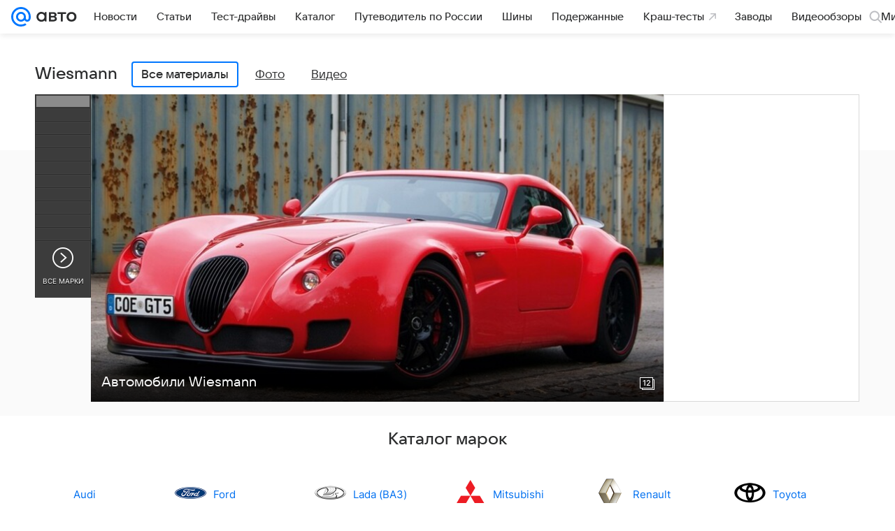

--- FILE ---
content_type: application/javascript; charset=utf-8
request_url: https://auto.mail.ru/-/bc9bd6e5/js/cmpld/auto/web/head.js
body_size: 19080
content:
/*! For license information please see head.js.LICENSE.txt */
!function(t,e){if("object"==typeof exports&&"object"==typeof module)module.exports=e();else if("function"==typeof define&&define.amd)define([],e);else{var n=e();for(var r in n)("object"==typeof exports?exports:t)[r]=n[r]}}(self,(function(){return function(){var t={30350:function(t,e,n){"use strict";function r(t){switch(Object.prototype.toString.call(t)){case"[object Error]":case"[object Exception]":case"[object DOMException]":return!0;default:return v(t,Error)}}function o(t){return"[object ErrorEvent]"===Object.prototype.toString.call(t)}function i(t){return"[object DOMError]"===Object.prototype.toString.call(t)}function a(t){return"[object DOMException]"===Object.prototype.toString.call(t)}function s(t){return"[object String]"===Object.prototype.toString.call(t)}function c(t){return null===t||"object"!=typeof t&&"function"!=typeof t}function u(t){return"[object Object]"===Object.prototype.toString.call(t)}function p(t){return"undefined"!=typeof Event&&v(t,Event)}function l(t){return"undefined"!=typeof Element&&v(t,Element)}function f(t){return"[object RegExp]"===Object.prototype.toString.call(t)}function h(t){return Boolean(t&&t.then&&"function"==typeof t.then)}function d(t){return u(t)&&"nativeEvent"in t&&"preventDefault"in t&&"stopPropagation"in t}function v(t,e){try{return t instanceof e}catch(t){return!1}}n.d(e,{Cy:function(){return d},HD:function(){return s},J8:function(){return h},Kj:function(){return f},PO:function(){return u},TX:function(){return i},V9:function(){return v},VW:function(){return o},VZ:function(){return r},cO:function(){return p},fm:function(){return a},kK:function(){return l},pt:function(){return c}})},71368:function(t,e,n){"use strict";n.d(e,{$P:function(){return S},Cf:function(){return p},DM:function(){return s},Db:function(){return l},EG:function(){return f},JY:function(){return x},KV:function(){return o},Rf:function(){return a},Rt:function(){return d},_I:function(){return b},en:function(){return c},jH:function(){return u},l4:function(){return h}});var r=n(30350);function o(){return"[object process]"===Object.prototype.toString.call({env:{NODE_ENV:"production"}})}t=n.hmd(t);var i={};function a(){return o()?global:"undefined"!=typeof window?window:"undefined"!=typeof self?self:i}function s(){var t=a(),e=t.crypto||t.msCrypto;if(void 0!==e&&e.getRandomValues){var n=new Uint16Array(8);e.getRandomValues(n),n[3]=4095&n[3]|16384,n[4]=16383&n[4]|32768;var r=function(t){for(var e=t.toString(16);e.length<4;)e="0"+e;return e};return r(n[0])+r(n[1])+r(n[2])+r(n[3])+r(n[4])+r(n[5])+r(n[6])+r(n[7])}return"xxxxxxxxxxxx4xxxyxxxxxxxxxxxxxxx".replace(/[xy]/g,(function(t){var e=16*Math.random()|0;return("x"===t?e:3&e|8).toString(16)}))}function c(t){if(!t)return{};var e=t.match(/^(([^:/?#]+):)?(\/\/([^/?#]*))?([^?#]*)(\?([^#]*))?(#(.*))?$/);if(!e)return{};var n=e[6]||"",r=e[8]||"";return{host:e[4],path:e[5],protocol:e[2],relative:e[5]+n+r}}function u(t){if(t.message)return t.message;if(t.exception&&t.exception.values&&t.exception.values[0]){var e=t.exception.values[0];return e.type&&e.value?e.type+": "+e.value:e.type||e.value||t.event_id||"<unknown>"}return t.event_id||"<unknown>"}function p(t){var e=a();if(!("console"in e))return t();var n=e.console,r={};["debug","info","warn","error","log","assert"].forEach((function(t){t in e.console&&n[t].__sentry_original__&&(r[t]=n[t],n[t]=n[t].__sentry_original__)}));var o=t();return Object.keys(r).forEach((function(t){n[t]=r[t]})),o}function l(t,e,n){t.exception=t.exception||{},t.exception.values=t.exception.values||[],t.exception.values[0]=t.exception.values[0]||{},t.exception.values[0].value=t.exception.values[0].value||e||"",t.exception.values[0].type=t.exception.values[0].type||n||"Error"}function f(t,e){void 0===e&&(e={});try{t.exception.values[0].mechanism=t.exception.values[0].mechanism||{},Object.keys(e).forEach((function(n){t.exception.values[0].mechanism[n]=e[n]}))}catch(t){}}function h(){try{return document.location.href}catch(t){return""}}function d(t){try{for(var e=t,n=[],r=0,o=0,i=void 0;e&&r++<5&&!("html"===(i=v(e))||r>1&&o+3*n.length+i.length>=80);)n.push(i),o+=i.length,e=e.parentNode;return n.reverse().join(" > ")}catch(t){return"<unknown>"}}function v(t){var e,n,o,i,a,s=t,c=[];if(!s||!s.tagName)return"";if(c.push(s.tagName.toLowerCase()),s.id&&c.push("#"+s.id),(e=s.className)&&(0,r.HD)(e))for(n=e.split(/\s+/),a=0;a<n.length;a++)c.push("."+n[a]);var u=["type","name","title","alt"];for(a=0;a<u.length;a++)o=u[a],(i=s.getAttribute(o))&&c.push("["+o+'="'+i+'"]');return c.join("")}var _=Date.now(),y=0,g={now:function(){var t=Date.now()-_;return t<y&&(t=y),y=t,t},timeOrigin:_},m=function(){if(o())try{return(e="perf_hooks",t.require(e)).performance}catch(t){return g}var e,n=a().performance;return n&&n.now?(void 0===n.timeOrigin&&(n.timeOrigin=n.timing&&n.timing.navigationStart||_),n):g}();function b(){return(m.timeOrigin+m.now())/1e3}var E=6e4;function x(t,e){if(!e)return E;var n=parseInt(""+e,10);if(!isNaN(n))return 1e3*n;var r=Date.parse(""+e);return isNaN(r)?E:r-t}var w="<anonymous>";function S(t){try{return t&&"function"==typeof t&&t.name||w}catch(t){return w}}},24788:function(){window.mediaPoll=window.mediaPoll||{},window.mediaPoll.offsetTop=50},55326:function(t,e,n){var r=n(46078),o=function(t,e){if(!e&&t&&t.__esModule)return t;if(null===t||"object"!=r(t)&&"function"!=typeof t)return{default:t};var n=i(e);if(n&&n.has(t))return n.get(t);var o={__proto__:null},a=Object.defineProperty&&Object.getOwnPropertyDescriptor;for(var s in t)if("default"!==s&&{}.hasOwnProperty.call(t,s)){var c=a?Object.getOwnPropertyDescriptor(t,s):null;c&&(c.get||c.set)?Object.defineProperty(o,s,c):o[s]=t[s]}return o.default=t,n&&n.set(t,o),o}(n(76602));function i(t){if("function"!=typeof WeakMap)return null;var e=new WeakMap,n=new WeakMap;return(i=function(t){return t?n:e})(t)}(0,o.default)({dsn:"https://".concat("f80918f56e124d70b2150af2d5535409","@portal-sentry-v2.vk.team/").concat("657")}),window.Sentry={errorTrigger:o.errorTrigger}},76602:function(t,e,n){"use strict";n.r(e),n.d(e,{default:function(){return _e},errorTrigger:function(){return P}});var r=function(t,e){return r=Object.setPrototypeOf||{__proto__:[]}instanceof Array&&function(t,e){t.__proto__=e}||function(t,e){for(var n in e)e.hasOwnProperty(n)&&(t[n]=e[n])},r(t,e)};function o(t,e){function n(){this.constructor=t}r(t,e),t.prototype=null===e?Object.create(e):(n.prototype=e.prototype,new n)}var i=function(){return i=Object.assign||function(t){for(var e,n=1,r=arguments.length;n<r;n++)for(var o in e=arguments[n])Object.prototype.hasOwnProperty.call(e,o)&&(t[o]=e[o]);return t},i.apply(this,arguments)};function a(t){var e="function"==typeof Symbol&&Symbol.iterator,n=e&&t[e],r=0;if(n)return n.call(t);if(t&&"number"==typeof t.length)return{next:function(){return t&&r>=t.length&&(t=void 0),{value:t&&t[r++],done:!t}}};throw new TypeError(e?"Object is not iterable.":"Symbol.iterator is not defined.")}function s(t,e){var n="function"==typeof Symbol&&t[Symbol.iterator];if(!n)return t;var r,o,i=n.call(t),a=[];try{for(;(void 0===e||e-- >0)&&!(r=i.next()).done;)a.push(r.value)}catch(t){o={error:t}}finally{try{r&&!r.done&&(n=i.return)&&n.call(i)}finally{if(o)throw o.error}}return a}function c(){for(var t=[],e=0;e<arguments.length;e++)t=t.concat(s(arguments[e]));return t}var u=n(71368),p=(0,u.Rf)(),l="Sentry Logger ",f=function(){function t(){this._enabled=!1}return t.prototype.disable=function(){this._enabled=!1},t.prototype.enable=function(){this._enabled=!0},t.prototype.log=function(){for(var t=[],e=0;e<arguments.length;e++)t[e]=arguments[e];this._enabled&&(0,u.Cf)((function(){p.console.log(l+"[Log]: "+t.join(" "))}))},t.prototype.warn=function(){for(var t=[],e=0;e<arguments.length;e++)t[e]=arguments[e];this._enabled&&(0,u.Cf)((function(){p.console.warn(l+"[Warn]: "+t.join(" "))}))},t.prototype.error=function(){for(var t=[],e=0;e<arguments.length;e++)t[e]=arguments[e];this._enabled&&(0,u.Cf)((function(){p.console.error(l+"[Error]: "+t.join(" "))}))},t}();p.__SENTRY__=p.__SENTRY__||{};var h,d=p.__SENTRY__.logger||(p.__SENTRY__.logger=new f),v=n(30350);!function(t){t.PENDING="PENDING",t.RESOLVED="RESOLVED",t.REJECTED="REJECTED"}(h||(h={}));var _=function(){function t(t){var e=this;this._state=h.PENDING,this._handlers=[],this._resolve=function(t){e._setResult(h.RESOLVED,t)},this._reject=function(t){e._setResult(h.REJECTED,t)},this._setResult=function(t,n){e._state===h.PENDING&&((0,v.J8)(n)?n.then(e._resolve,e._reject):(e._state=t,e._value=n,e._executeHandlers()))},this._attachHandler=function(t){e._handlers=e._handlers.concat(t),e._executeHandlers()},this._executeHandlers=function(){if(e._state!==h.PENDING){var t=e._handlers.slice();e._handlers=[],t.forEach((function(t){t.done||(e._state===h.RESOLVED&&t.onfulfilled&&t.onfulfilled(e._value),e._state===h.REJECTED&&t.onrejected&&t.onrejected(e._value),t.done=!0)}))}};try{t(this._resolve,this._reject)}catch(t){this._reject(t)}}return t.resolve=function(e){return new t((function(t){t(e)}))},t.reject=function(e){return new t((function(t,n){n(e)}))},t.all=function(e){return new t((function(n,r){if(Array.isArray(e))if(0!==e.length){var o=e.length,i=[];e.forEach((function(e,a){t.resolve(e).then((function(t){i[a]=t,0===(o-=1)&&n(i)})).then(null,r)}))}else n([]);else r(new TypeError("Promise.all requires an array as input."))}))},t.prototype.then=function(e,n){var r=this;return new t((function(t,o){r._attachHandler({done:!1,onfulfilled:function(n){if(e)try{return void t(e(n))}catch(t){return void o(t)}else t(n)},onrejected:function(e){if(n)try{return void t(n(e))}catch(t){return void o(t)}else o(e)}})}))},t.prototype.catch=function(t){return this.then((function(t){return t}),t)},t.prototype.finally=function(e){var n=this;return new t((function(t,r){var o,i;return n.then((function(t){i=!1,o=t,e&&e()}),(function(t){i=!0,o=t,e&&e()})).then((function(){i?r(o):t(o)}))}))},t.prototype.toString=function(){return"[object SyncPromise]"},t}(),y=function(){function t(){this._notifyingListeners=!1,this._scopeListeners=[],this._eventProcessors=[],this._breadcrumbs=[],this._user={},this._tags={},this._extra={},this._contexts={}}return t.clone=function(e){var n=new t;return e&&(n._breadcrumbs=c(e._breadcrumbs),n._tags=i({},e._tags),n._extra=i({},e._extra),n._contexts=i({},e._contexts),n._user=e._user,n._level=e._level,n._span=e._span,n._transactionName=e._transactionName,n._fingerprint=e._fingerprint,n._eventProcessors=c(e._eventProcessors)),n},t.prototype.addScopeListener=function(t){this._scopeListeners.push(t)},t.prototype.addEventProcessor=function(t){return this._eventProcessors.push(t),this},t.prototype.setUser=function(t){return this._user=t||{},this._notifyScopeListeners(),this},t.prototype.setTags=function(t){return this._tags=i(i({},this._tags),t),this._notifyScopeListeners(),this},t.prototype.setTag=function(t,e){var n;return this._tags=i(i({},this._tags),((n={})[t]=e,n)),this._notifyScopeListeners(),this},t.prototype.setExtras=function(t){return this._extra=i(i({},this._extra),t),this._notifyScopeListeners(),this},t.prototype.setExtra=function(t,e){var n;return this._extra=i(i({},this._extra),((n={})[t]=e,n)),this._notifyScopeListeners(),this},t.prototype.setFingerprint=function(t){return this._fingerprint=t,this._notifyScopeListeners(),this},t.prototype.setLevel=function(t){return this._level=t,this._notifyScopeListeners(),this},t.prototype.setTransactionName=function(t){return this._transactionName=t,this._notifyScopeListeners(),this},t.prototype.setTransaction=function(t){return this.setTransactionName(t)},t.prototype.setContext=function(t,e){var n;return this._contexts=i(i({},this._contexts),((n={})[t]=e,n)),this._notifyScopeListeners(),this},t.prototype.setSpan=function(t){return this._span=t,this._notifyScopeListeners(),this},t.prototype.getSpan=function(){return this._span},t.prototype.getTransaction=function(){var t=this.getSpan();if(t&&t.spanRecorder&&t.spanRecorder.spans[0])return t.spanRecorder.spans[0]},t.prototype.update=function(e){if(!e)return this;if("function"==typeof e){var n=e(this);return n instanceof t?n:this}return e instanceof t?(this._tags=i(i({},this._tags),e._tags),this._extra=i(i({},this._extra),e._extra),this._contexts=i(i({},this._contexts),e._contexts),e._user&&(this._user=e._user),e._level&&(this._level=e._level),e._fingerprint&&(this._fingerprint=e._fingerprint)):(0,v.PO)(e)&&(this._tags=i(i({},this._tags),e.tags),this._extra=i(i({},this._extra),e.extra),this._contexts=i(i({},this._contexts),e.contexts),e.user&&(this._user=e.user),e.level&&(this._level=e.level),e.fingerprint&&(this._fingerprint=e.fingerprint)),this},t.prototype.clear=function(){return this._breadcrumbs=[],this._tags={},this._extra={},this._user={},this._contexts={},this._level=void 0,this._transactionName=void 0,this._fingerprint=void 0,this._span=void 0,this._notifyScopeListeners(),this},t.prototype.addBreadcrumb=function(t,e){var n=i({timestamp:(0,u._I)()},t);return this._breadcrumbs=void 0!==e&&e>=0?c(this._breadcrumbs,[n]).slice(-e):c(this._breadcrumbs,[n]),this._notifyScopeListeners(),this},t.prototype.clearBreadcrumbs=function(){return this._breadcrumbs=[],this._notifyScopeListeners(),this},t.prototype.applyToEvent=function(t,e){return this._extra&&Object.keys(this._extra).length&&(t.extra=i(i({},this._extra),t.extra)),this._tags&&Object.keys(this._tags).length&&(t.tags=i(i({},this._tags),t.tags)),this._user&&Object.keys(this._user).length&&(t.user=i(i({},this._user),t.user)),this._contexts&&Object.keys(this._contexts).length&&(t.contexts=i(i({},this._contexts),t.contexts)),this._level&&(t.level=this._level),this._transactionName&&(t.transaction=this._transactionName),this._span&&(t.contexts=i({trace:this._span.getTraceContext()},t.contexts)),this._applyFingerprint(t),t.breadcrumbs=c(t.breadcrumbs||[],this._breadcrumbs),t.breadcrumbs=t.breadcrumbs.length>0?t.breadcrumbs:void 0,this._notifyEventProcessors(c(g(),this._eventProcessors),t,e)},t.prototype._notifyEventProcessors=function(t,e,n,r){var o=this;return void 0===r&&(r=0),new _((function(a,s){var c=t[r];if(null===e||"function"!=typeof c)a(e);else{var u=c(i({},e),n);(0,v.J8)(u)?u.then((function(e){return o._notifyEventProcessors(t,e,n,r+1).then(a)})).then(null,s):o._notifyEventProcessors(t,u,n,r+1).then(a).then(null,s)}}))},t.prototype._notifyScopeListeners=function(){var t=this;this._notifyingListeners||(this._notifyingListeners=!0,setTimeout((function(){t._scopeListeners.forEach((function(e){e(t)})),t._notifyingListeners=!1})))},t.prototype._applyFingerprint=function(t){t.fingerprint=t.fingerprint?Array.isArray(t.fingerprint)?t.fingerprint:[t.fingerprint]:[],this._fingerprint&&(t.fingerprint=t.fingerprint.concat(this._fingerprint)),t.fingerprint&&!t.fingerprint.length&&delete t.fingerprint},t}();function g(){var t=(0,u.Rf)();return t.__SENTRY__=t.__SENTRY__||{},t.__SENTRY__.globalEventProcessors=t.__SENTRY__.globalEventProcessors||[],t.__SENTRY__.globalEventProcessors}function m(t){g().push(t)}var b,E=3,x=function(){function t(t,e,n){void 0===e&&(e=new y),void 0===n&&(n=E),this._version=n,this._stack=[],this._stack.push({client:t,scope:e}),this.bindClient(t)}return t.prototype.isOlderThan=function(t){return this._version<t},t.prototype.bindClient=function(t){this.getStackTop().client=t,t&&t.setupIntegrations&&t.setupIntegrations()},t.prototype.pushScope=function(){var t=this.getStack(),e=t.length>0?t[t.length-1].scope:void 0,n=y.clone(e);return this.getStack().push({client:this.getClient(),scope:n}),n},t.prototype.popScope=function(){return void 0!==this.getStack().pop()},t.prototype.withScope=function(t){var e=this.pushScope();try{t(e)}finally{this.popScope()}},t.prototype.getClient=function(){return this.getStackTop().client},t.prototype.getScope=function(){return this.getStackTop().scope},t.prototype.getStack=function(){return this._stack},t.prototype.getStackTop=function(){return this._stack[this._stack.length-1]},t.prototype.captureException=function(t,e){var n=this._lastEventId=(0,u.DM)(),r=e;if(!e){var o=void 0;try{throw new Error("Sentry syntheticException")}catch(t){o=t}r={originalException:t,syntheticException:o}}return this._invokeClient("captureException",t,i(i({},r),{event_id:n})),n},t.prototype.captureMessage=function(t,e,n){var r=this._lastEventId=(0,u.DM)(),o=n;if(!n){var a=void 0;try{throw new Error(t)}catch(t){a=t}o={originalException:t,syntheticException:a}}return this._invokeClient("captureMessage",t,e,i(i({},o),{event_id:r})),r},t.prototype.captureEvent=function(t,e){var n=this._lastEventId=(0,u.DM)();return this._invokeClient("captureEvent",t,i(i({},e),{event_id:n})),n},t.prototype.lastEventId=function(){return this._lastEventId},t.prototype.addBreadcrumb=function(t,e){var n=this.getStackTop();if(n.scope&&n.client){var r=n.client.getOptions&&n.client.getOptions()||{},o=r.beforeBreadcrumb,a=void 0===o?null:o,s=r.maxBreadcrumbs,c=void 0===s?100:s;if(!(c<=0)){var p=(0,u._I)(),l=i({timestamp:p},t),f=a?(0,u.Cf)((function(){return a(l,e)})):l;null!==f&&n.scope.addBreadcrumb(f,Math.min(c,100))}}},t.prototype.setUser=function(t){var e=this.getStackTop();e.scope&&e.scope.setUser(t)},t.prototype.setTags=function(t){var e=this.getStackTop();e.scope&&e.scope.setTags(t)},t.prototype.setExtras=function(t){var e=this.getStackTop();e.scope&&e.scope.setExtras(t)},t.prototype.setTag=function(t,e){var n=this.getStackTop();n.scope&&n.scope.setTag(t,e)},t.prototype.setExtra=function(t,e){var n=this.getStackTop();n.scope&&n.scope.setExtra(t,e)},t.prototype.setContext=function(t,e){var n=this.getStackTop();n.scope&&n.scope.setContext(t,e)},t.prototype.configureScope=function(t){var e=this.getStackTop();e.scope&&e.client&&t(e.scope)},t.prototype.run=function(t){var e=S(this);try{t(this)}finally{S(e)}},t.prototype.getIntegration=function(t){var e=this.getClient();if(!e)return null;try{return e.getIntegration(t)}catch(e){return d.warn("Cannot retrieve integration "+t.id+" from the current Hub"),null}},t.prototype.startSpan=function(t){return this._callExtensionMethod("startSpan",t)},t.prototype.startTransaction=function(t){return this._callExtensionMethod("startTransaction",t)},t.prototype.traceHeaders=function(){return this._callExtensionMethod("traceHeaders")},t.prototype._invokeClient=function(t){for(var e,n=[],r=1;r<arguments.length;r++)n[r-1]=arguments[r];var o=this.getStackTop();o&&o.client&&o.client[t]&&(e=o.client)[t].apply(e,c(n,[o.scope]))},t.prototype._callExtensionMethod=function(t){for(var e=[],n=1;n<arguments.length;n++)e[n-1]=arguments[n];var r=w().__SENTRY__;if(r&&r.extensions&&"function"==typeof r.extensions[t])return r.extensions[t].apply(this,e);d.warn("Extension method "+t+" couldn't be found, doing nothing.")},t}();function w(){var t=(0,u.Rf)();return t.__SENTRY__=t.__SENTRY__||{extensions:{},hub:void 0},t}function S(t){var e=w(),n=j(e);return T(e,t),n}function k(){var t=w();return O(t)&&!j(t).isOlderThan(E)||T(t,new x),(0,u.KV)()?function(t){try{var e="domain",n=w().__SENTRY__;if(!n||!n.extensions||!n.extensions[e])return j(t);var r=n.extensions[e].active;if(!r)return j(t);if(!O(r)||j(r).isOlderThan(E)){var o=j(t).getStackTop();T(r,new x(o.client,y.clone(o.scope)))}return j(r)}catch(e){return j(t)}}(t):j(t)}function O(t){return!!(t&&t.__SENTRY__&&t.__SENTRY__.hub)}function j(t){return t&&t.__SENTRY__&&t.__SENTRY__.hub||(t.__SENTRY__=t.__SENTRY__||{},t.__SENTRY__.hub=new x),t.__SENTRY__.hub}function T(t,e){return!!t&&(t.__SENTRY__=t.__SENTRY__||{},t.__SENTRY__.hub=e,!0)}function R(t){for(var e=[],n=1;n<arguments.length;n++)e[n-1]=arguments[n];var r=k();if(r&&r[t])return r[t].apply(r,c(e));throw new Error("No hub defined or "+t+" was not found on the hub, please open a bug report.")}function I(t,e){var n;try{throw new Error("Sentry syntheticException")}catch(t){n=t}return R("captureException",t,{captureContext:e,originalException:t,syntheticException:n})}function D(t,e){var n;try{throw new Error(t)}catch(t){n=t}return R("captureMessage",t,"string"==typeof e?e:void 0,i({originalException:t,syntheticException:n},"string"!=typeof e?{captureContext:e}:void 0))}function N(t){R("withScope",t)}!function(t){t.Fatal="fatal",t.Error="error",t.Warning="warning",t.Log="log",t.Info="info",t.Debug="debug",t.Critical="critical"}(b||(b={})),function(t){t.fromString=function(e){switch(e){case"debug":return t.Debug;case"info":return t.Info;case"warn":case"warning":return t.Warning;case"error":return t.Error;case"fatal":return t.Fatal;case"critical":return t.Critical;default:return t.Log}}}(b||(b={}));var P=function(t){N((function(e){e.setLevel(b.Error),"string"!=typeof t?(void 0!==t.extra&&e.setExtras(t.extra),void 0===t.reason?void 0!==t.error&&I(t.error):D(t.reason)):D(t)}))};function U(t,e){return void 0===e&&(e=0),"string"!=typeof t||0===e||t.length<=e?t:t.substr(0,e)+"..."}function C(t,e){if(!Array.isArray(t))return"";for(var n=[],r=0;r<t.length;r++){var o=t[r];try{n.push(String(o))}catch(t){n.push("[value cannot be serialized]")}}return n.join(e)}function L(t,e){return!!(0,v.HD)(t)&&((0,v.Kj)(e)?e.test(t):"string"==typeof e&&-1!==t.indexOf(e))}var A,M=[/^Script error\.?$/,/^Javascript error: Script error\.? on line 0$/],H=function(){function t(e){void 0===e&&(e={}),this._options=e,this.name=t.id}return t.prototype.setupOnce=function(){m((function(e){var n=k();if(!n)return e;var r=n.getIntegration(t);if(r){var o=n.getClient(),i=o?o.getOptions():{},a=r._mergeOptions(i);if(r._shouldDropEvent(e,a))return null}return e}))},t.prototype._shouldDropEvent=function(t,e){return this._isSentryError(t,e)?(d.warn("Event dropped due to being internal Sentry Error.\nEvent: "+(0,u.jH)(t)),!0):this._isIgnoredError(t,e)?(d.warn("Event dropped due to being matched by `ignoreErrors` option.\nEvent: "+(0,u.jH)(t)),!0):this._isDeniedUrl(t,e)?(d.warn("Event dropped due to being matched by `denyUrls` option.\nEvent: "+(0,u.jH)(t)+".\nUrl: "+this._getEventFilterUrl(t)),!0):!this._isAllowedUrl(t,e)&&(d.warn("Event dropped due to not being matched by `allowUrls` option.\nEvent: "+(0,u.jH)(t)+".\nUrl: "+this._getEventFilterUrl(t)),!0)},t.prototype._isSentryError=function(t,e){if(!e.ignoreInternal)return!1;try{return t&&t.exception&&t.exception.values&&t.exception.values[0]&&"SentryError"===t.exception.values[0].type||!1}catch(t){return!1}},t.prototype._isIgnoredError=function(t,e){return!(!e.ignoreErrors||!e.ignoreErrors.length)&&this._getPossibleEventMessages(t).some((function(t){return e.ignoreErrors.some((function(e){return L(t,e)}))}))},t.prototype._isDeniedUrl=function(t,e){if(!e.denyUrls||!e.denyUrls.length)return!1;var n=this._getEventFilterUrl(t);return!!n&&e.denyUrls.some((function(t){return L(n,t)}))},t.prototype._isAllowedUrl=function(t,e){if(!e.allowUrls||!e.allowUrls.length)return!0;var n=this._getEventFilterUrl(t);return!n||e.allowUrls.some((function(t){return L(n,t)}))},t.prototype._mergeOptions=function(t){return void 0===t&&(t={}),{allowUrls:c(this._options.whitelistUrls||[],this._options.allowUrls||[],t.whitelistUrls||[],t.allowUrls||[]),denyUrls:c(this._options.blacklistUrls||[],this._options.denyUrls||[],t.blacklistUrls||[],t.denyUrls||[]),ignoreErrors:c(this._options.ignoreErrors||[],t.ignoreErrors||[],M),ignoreInternal:void 0===this._options.ignoreInternal||this._options.ignoreInternal}},t.prototype._getPossibleEventMessages=function(t){if(t.message)return[t.message];if(t.exception)try{var e=t.exception.values&&t.exception.values[0]||{},n=e.type,r=void 0===n?"":n,o=e.value,i=void 0===o?"":o;return[""+i,r+": "+i]}catch(e){return d.error("Cannot extract message for event "+(0,u.jH)(t)),[]}return[]},t.prototype._getEventFilterUrl=function(t){try{if(t.stacktrace){var e=t.stacktrace.frames;return e&&e[e.length-1].filename||null}if(t.exception){var n=t.exception.values&&t.exception.values[0].stacktrace&&t.exception.values[0].stacktrace.frames;return n&&n[n.length-1].filename||null}return null}catch(e){return d.error("Cannot extract url for event "+(0,u.jH)(t)),null}},t.id="InboundFilters",t}(),F=function(){function t(){this.name=t.id}return t.prototype.setupOnce=function(){A=Function.prototype.toString,Function.prototype.toString=function(){for(var t=[],e=0;e<arguments.length;e++)t[e]=arguments[e];var n=this.__sentry_original__||this;return A.apply(n,t)}},t.id="FunctionToString",t}();var B=Object.setPrototypeOf||({__proto__:[]}instanceof Array?function(t,e){return t.__proto__=e,t}:function(t,e){for(var n in e)t.hasOwnProperty(n)||(t[n]=e[n]);return t});var q=function(t){function e(e){var n=this.constructor,r=t.call(this,e)||this;return r.message=e,r.name=n.prototype.constructor.name,B(r,n.prototype),r}return o(e,t),e}(Error),W=/^(?:(\w+):)\/\/(?:(\w+)(?::(\w+))?@)([\w.-]+)(?::(\d+))?\/(.+)/,Y="Invalid Dsn",V=function(){function t(t){"string"==typeof t?this._fromString(t):this._fromComponents(t),this._validate()}return t.prototype.toString=function(t){void 0===t&&(t=!1);var e=this,n=e.host,r=e.path,o=e.pass,i=e.port,a=e.projectId;return e.protocol+"://"+e.user+(t&&o?":"+o:"")+"@"+n+(i?":"+i:"")+"/"+(r?r+"/":r)+a},t.prototype._fromString=function(t){var e=W.exec(t);if(!e)throw new q(Y);var n=s(e.slice(1),6),r=n[0],o=n[1],i=n[2],a=void 0===i?"":i,c=n[3],u=n[4],p=void 0===u?"":u,l="",f=n[5],h=f.split("/");if(h.length>1&&(l=h.slice(0,-1).join("/"),f=h.pop()),f){var d=f.match(/^\d+/);d&&(f=d[0])}this._fromComponents({host:c,pass:a,path:l,projectId:f,port:p,protocol:r,user:o})},t.prototype._fromComponents=function(t){this.protocol=t.protocol,this.user=t.user,this.pass=t.pass||"",this.host=t.host,this.port=t.port||"",this.path=t.path||"",this.projectId=t.projectId},t.prototype._validate=function(){var t=this;if(["protocol","user","host","projectId"].forEach((function(e){if(!t[e])throw new q(Y+": "+e+" missing")})),!this.projectId.match(/^\d+$/))throw new q(Y+": Invalid projectId "+this.projectId);if("http"!==this.protocol&&"https"!==this.protocol)throw new q(Y+": Invalid protocol "+this.protocol);if(this.port&&isNaN(parseInt(this.port,10)))throw new q(Y+": Invalid port "+this.port)},t}(),G=function(){function t(){this._hasWeakSet="function"==typeof WeakSet,this._inner=this._hasWeakSet?new WeakSet:[]}return t.prototype.memoize=function(t){if(this._hasWeakSet)return!!this._inner.has(t)||(this._inner.add(t),!1);for(var e=0;e<this._inner.length;e++){if(this._inner[e]===t)return!0}return this._inner.push(t),!1},t.prototype.unmemoize=function(t){if(this._hasWeakSet)this._inner.delete(t);else for(var e=0;e<this._inner.length;e++)if(this._inner[e]===t){this._inner.splice(e,1);break}},t}();function J(t,e,n){if(e in t){var r=t[e],o=n(r);if("function"==typeof o)try{o.prototype=o.prototype||{},Object.defineProperties(o,{__sentry_original__:{enumerable:!1,value:r}})}catch(t){}t[e]=o}}function $(t){if((0,v.VZ)(t)){var e=t,n={message:e.message,name:e.name,stack:e.stack};for(var r in e)Object.prototype.hasOwnProperty.call(e,r)&&(n[r]=e[r]);return n}if((0,v.cO)(t)){var o=t,i={};i.type=o.type;try{i.target=(0,v.kK)(o.target)?(0,u.Rt)(o.target):Object.prototype.toString.call(o.target)}catch(t){i.target="<unknown>"}try{i.currentTarget=(0,v.kK)(o.currentTarget)?(0,u.Rt)(o.currentTarget):Object.prototype.toString.call(o.currentTarget)}catch(t){i.currentTarget="<unknown>"}for(var r in"undefined"!=typeof CustomEvent&&(0,v.V9)(t,CustomEvent)&&(i.detail=o.detail),o)Object.prototype.hasOwnProperty.call(o,r)&&(i[r]=o);return i}return t}function X(t){return function(t){return~-encodeURI(t).split(/%..|./).length}(JSON.stringify(t))}function z(t,e,n){void 0===e&&(e=3),void 0===n&&(n=102400);var r=Q(t,e);return X(r)>n?z(t,e-1,n):r}function K(t,e){return"domain"===e&&t&&"object"==typeof t&&t._events?"[Domain]":"domainEmitter"===e?"[DomainEmitter]":"undefined"!=typeof global&&t===global?"[Global]":"undefined"!=typeof window&&t===window?"[Window]":"undefined"!=typeof document&&t===document?"[Document]":(0,v.Cy)(t)?"[SyntheticEvent]":"number"==typeof t&&t!=t?"[NaN]":void 0===t?"[undefined]":"function"==typeof t?"[Function: "+(0,u.$P)(t)+"]":t}function Z(t,e,n,r){if(void 0===n&&(n=1/0),void 0===r&&(r=new G),0===n)return function(t){var e=Object.prototype.toString.call(t);if("string"==typeof t)return t;if("[object Object]"===e)return"[Object]";if("[object Array]"===e)return"[Array]";var n=K(t);return(0,v.pt)(n)?n:e}(e);if(null!=e&&"function"==typeof e.toJSON)return e.toJSON();var o=K(e,t);if((0,v.pt)(o))return o;var i=$(e),a=Array.isArray(e)?[]:{};if(r.memoize(e))return"[Circular ~]";for(var s in i)Object.prototype.hasOwnProperty.call(i,s)&&(a[s]=Z(s,i[s],n-1,r));return r.unmemoize(e),a}function Q(t,e){try{return JSON.parse(JSON.stringify(t,(function(t,n){return Z(t,n,e)})))}catch(t){return"**non-serializable**"}}function tt(t,e){void 0===e&&(e=40);var n=Object.keys($(t));if(n.sort(),!n.length)return"[object has no keys]";if(n[0].length>=e)return U(n[0],e);for(var r=n.length;r>0;r--){var o=n.slice(0,r).join(", ");if(!(o.length>e))return r===n.length?o:U(o,e)}return""}var et=[];function nt(t){var e={};return function(t){var e=t.defaultIntegrations&&c(t.defaultIntegrations)||[],n=t.integrations,r=[];if(Array.isArray(n)){var o=n.map((function(t){return t.name})),i=[];e.forEach((function(t){-1===o.indexOf(t.name)&&-1===i.indexOf(t.name)&&(r.push(t),i.push(t.name))})),n.forEach((function(t){-1===i.indexOf(t.name)&&(r.push(t),i.push(t.name))}))}else"function"==typeof n?(r=n(e),r=Array.isArray(r)?r:[r]):r=c(e);var a=r.map((function(t){return t.name})),s="Debug";return-1!==a.indexOf(s)&&r.push.apply(r,c(r.splice(a.indexOf(s),1))),r}(t).forEach((function(t){e[t.name]=t,function(t){-1===et.indexOf(t.name)&&(t.setupOnce(m,k),et.push(t.name),d.log("Integration installed: "+t.name))}(t)})),e}var rt,ot=function(){function t(t,e){this._integrations={},this._processing=!1,this._backend=new t(e),this._options=e,e.dsn&&(this._dsn=new V(e.dsn))}return t.prototype.captureException=function(t,e,n){var r=this,o=e&&e.event_id;return this._processing=!0,this._getBackend().eventFromException(t,e).then((function(t){o=r.captureEvent(t,e,n)})),o},t.prototype.captureMessage=function(t,e,n,r){var o=this,i=n&&n.event_id;return this._processing=!0,((0,v.pt)(t)?this._getBackend().eventFromMessage(""+t,e,n):this._getBackend().eventFromException(t,n)).then((function(t){i=o.captureEvent(t,n,r)})),i},t.prototype.captureEvent=function(t,e,n){var r=this,o=e&&e.event_id;return this._processing=!0,this._processEvent(t,e,n).then((function(t){o=t&&t.event_id,r._processing=!1})).then(null,(function(t){d.error(t),r._processing=!1})),o},t.prototype.getDsn=function(){return this._dsn},t.prototype.getOptions=function(){return this._options},t.prototype.flush=function(t){var e=this;return this._isClientProcessing(t).then((function(n){return clearInterval(n.interval),e._getBackend().getTransport().close(t).then((function(t){return n.ready&&t}))}))},t.prototype.close=function(t){var e=this;return this.flush(t).then((function(t){return e.getOptions().enabled=!1,t}))},t.prototype.setupIntegrations=function(){this._isEnabled()&&(this._integrations=nt(this._options))},t.prototype.getIntegration=function(t){try{return this._integrations[t.id]||null}catch(e){return d.warn("Cannot retrieve integration "+t.id+" from the current Client"),null}},t.prototype._isClientProcessing=function(t){var e=this;return new _((function(n){var r=0,o=0;clearInterval(o),o=setInterval((function(){e._processing?(r+=1,t&&r>=t&&n({interval:o,ready:!1})):n({interval:o,ready:!0})}),1)}))},t.prototype._getBackend=function(){return this._backend},t.prototype._isEnabled=function(){return!1!==this.getOptions().enabled&&void 0!==this._dsn},t.prototype._prepareEvent=function(t,e,n){var r=this,o=this.getOptions().normalizeDepth,a=void 0===o?3:o,s=i(i({},t),{event_id:t.event_id||(n&&n.event_id?n.event_id:(0,u.DM)()),timestamp:t.timestamp||(0,u._I)()});this._applyClientOptions(s),this._applyIntegrationsMetadata(s);var c=e;n&&n.captureContext&&(c=y.clone(c).update(n.captureContext));var p=_.resolve(s);return c&&(p=c.applyToEvent(s,n)),p.then((function(t){return"number"==typeof a&&a>0?r._normalizeEvent(t,a):t}))},t.prototype._normalizeEvent=function(t,e){if(!t)return null;var n=i(i(i(i(i({},t),t.breadcrumbs&&{breadcrumbs:t.breadcrumbs.map((function(t){return i(i({},t),t.data&&{data:Q(t.data,e)})}))}),t.user&&{user:Q(t.user,e)}),t.contexts&&{contexts:Q(t.contexts,e)}),t.extra&&{extra:Q(t.extra,e)});return t.contexts&&t.contexts.trace&&(n.contexts.trace=t.contexts.trace),n},t.prototype._applyClientOptions=function(t){var e=this.getOptions(),n=e.environment,r=e.release,o=e.dist,i=e.maxValueLength,a=void 0===i?250:i;void 0===t.environment&&void 0!==n&&(t.environment=n),void 0===t.release&&void 0!==r&&(t.release=r),void 0===t.dist&&void 0!==o&&(t.dist=o),t.message&&(t.message=U(t.message,a));var s=t.exception&&t.exception.values&&t.exception.values[0];s&&s.value&&(s.value=U(s.value,a));var c=t.request;c&&c.url&&(c.url=U(c.url,a))},t.prototype._applyIntegrationsMetadata=function(t){var e=t.sdk,n=Object.keys(this._integrations);e&&n.length>0&&(e.integrations=n)},t.prototype._sendEvent=function(t){this._getBackend().sendEvent(t)},t.prototype._processEvent=function(t,e,n){var r=this,o=this.getOptions(),i=o.beforeSend,a=o.sampleRate;if(!this._isEnabled())return _.reject("SDK not enabled, will not send event.");var s="transaction"===t.type;return!s&&"number"==typeof a&&Math.random()>a?_.reject("This event has been sampled, will not send event."):new _((function(o,a){r._prepareEvent(t,n,e).then((function(t){if(null!==t){var n=t;if(e&&e.data&&!0===e.data.__sentry__||!i||s)return r._sendEvent(n),void o(n);var c=i(t,e);if(void 0===c)d.error("`beforeSend` method has to return `null` or a valid event.");else if((0,v.J8)(c))r._handleAsyncBeforeSend(c,o,a);else{if(null===(n=c))return d.log("`beforeSend` returned `null`, will not send event."),void o(null);r._sendEvent(n),o(n)}}else a("An event processor returned null, will not send event.")})).then(null,(function(t){r.captureException(t,{data:{__sentry__:!0},originalException:t}),a("Event processing pipeline threw an error, original event will not be sent. Details have been sent as a new event.\nReason: "+t)}))}))},t.prototype._handleAsyncBeforeSend=function(t,e,n){var r=this;t.then((function(t){null!==t?(r._sendEvent(t),e(t)):n("`beforeSend` returned `null`, will not send event.")})).then(null,(function(t){n("beforeSend rejected with "+t)}))},t}();!function(t){t.Unknown="unknown",t.Skipped="skipped",t.Success="success",t.RateLimit="rate_limit",t.Invalid="invalid",t.Failed="failed"}(rt||(rt={})),function(t){t.fromHttpCode=function(e){return e>=200&&e<300?t.Success:429===e?t.RateLimit:e>=400&&e<500?t.Invalid:e>=500?t.Failed:t.Unknown}}(rt||(rt={}));var it=function(){function t(){}return t.prototype.sendEvent=function(t){return _.resolve({reason:"NoopTransport: Event has been skipped because no Dsn is configured.",status:rt.Skipped})},t.prototype.close=function(t){return _.resolve(!0)},t}(),at=function(){function t(t){this._options=t,this._options.dsn||d.warn("No DSN provided, backend will not do anything."),this._transport=this._setupTransport()}return t.prototype.eventFromException=function(t,e){throw new q("Backend has to implement `eventFromException` method")},t.prototype.eventFromMessage=function(t,e,n){throw new q("Backend has to implement `eventFromMessage` method")},t.prototype.sendEvent=function(t){this._transport.sendEvent(t).then(null,(function(t){d.error("Error while sending event: "+t)}))},t.prototype.getTransport=function(){return this._transport},t.prototype._setupTransport=function(){return new it},t}();function st(){if(!("fetch"in(0,u.Rf)()))return!1;try{return new Headers,new Request(""),new Response,!0}catch(t){return!1}}function ct(t){return t&&/^function fetch\(\)\s+\{\s+\[native code\]\s+\}$/.test(t.toString())}function ut(){if(!st())return!1;try{return new Request("_",{referrerPolicy:"origin"}),!0}catch(t){return!1}}var pt="?",lt=/^\s*at (?:(.*?) ?\()?((?:file|https?|blob|chrome-extension|address|native|eval|webpack|<anonymous>|[-a-z]+:|.*bundle|\/).*?)(?::(\d+))?(?::(\d+))?\)?\s*$/i,ft=/^\s*(.*?)(?:\((.*?)\))?(?:^|@)?((?:file|https?|blob|chrome|webpack|resource|moz-extension).*?:\/.*?|\[native code\]|[^@]*(?:bundle|\d+\.js))(?::(\d+))?(?::(\d+))?\s*$/i,ht=/^\s*at (?:((?:\[object object\])?.+) )?\(?((?:file|ms-appx|https?|webpack|blob):.*?):(\d+)(?::(\d+))?\)?\s*$/i,dt=/(\S+) line (\d+)(?: > eval line \d+)* > eval/i,vt=/\((\S*)(?::(\d+))(?::(\d+))\)/,_t=/Minified React error #\d+;/i;function yt(t){var e=null,n=0;t&&("number"==typeof t.framesToPop?n=t.framesToPop:_t.test(t.message)&&(n=1));try{if(e=function(t){if(!t||!t.stacktrace)return null;for(var e,n=t.stacktrace,r=/ line (\d+).*script (?:in )?(\S+)(?:: in function (\S+))?$/i,o=/ line (\d+), column (\d+)\s*(?:in (?:<anonymous function: ([^>]+)>|([^)]+))\((.*)\))? in (.*):\s*$/i,i=n.split("\n"),a=[],s=0;s<i.length;s+=2){var c=null;(e=r.exec(i[s]))?c={url:e[2],func:e[3],args:[],line:+e[1],column:null}:(e=o.exec(i[s]))&&(c={url:e[6],func:e[3]||e[4],args:e[5]?e[5].split(","):[],line:+e[1],column:+e[2]}),c&&(!c.func&&c.line&&(c.func=pt),a.push(c))}if(!a.length)return null;return{message:mt(t),name:t.name,stack:a}}(t),e)return gt(e,n)}catch(t){}try{if(e=function(t){if(!t||!t.stack)return null;for(var e,n,r,o=[],i=t.stack.split("\n"),a=0;a<i.length;++a){if(n=lt.exec(i[a])){var s=n[2]&&0===n[2].indexOf("native");n[2]&&0===n[2].indexOf("eval")&&(e=vt.exec(n[2]))&&(n[2]=e[1],n[3]=e[2],n[4]=e[3]),r={url:n[2]&&0===n[2].indexOf("address at ")?n[2].substr(11):n[2],func:n[1]||pt,args:s?[n[2]]:[],line:n[3]?+n[3]:null,column:n[4]?+n[4]:null}}else if(n=ht.exec(i[a]))r={url:n[2],func:n[1]||pt,args:[],line:+n[3],column:n[4]?+n[4]:null};else{if(!(n=ft.exec(i[a])))continue;n[3]&&n[3].indexOf(" > eval")>-1&&(e=dt.exec(n[3]))?(n[1]=n[1]||"eval",n[3]=e[1],n[4]=e[2],n[5]=""):0!==a||n[5]||void 0===t.columnNumber||(o[0].column=t.columnNumber+1),r={url:n[3],func:n[1]||pt,args:n[2]?n[2].split(","):[],line:n[4]?+n[4]:null,column:n[5]?+n[5]:null}}!r.func&&r.line&&(r.func=pt),o.push(r)}if(!o.length)return null;return{message:mt(t),name:t.name,stack:o}}(t),e)return gt(e,n)}catch(t){}return{message:mt(t),name:t&&t.name,stack:[],failed:!0}}function gt(t,e){try{return i(i({},t),{stack:t.stack.slice(e)})}catch(e){return t}}function mt(t){var e=t&&t.message;return e?e.error&&"string"==typeof e.error.message?e.error.message:e:"No error message"}var bt=50;function Et(t){var e=wt(t.stack),n={type:t.name,value:t.message};return e&&e.length&&(n.stacktrace={frames:e}),void 0===n.type&&""===n.value&&(n.value="Unrecoverable error caught"),n}function xt(t){return{exception:{values:[Et(t)]}}}function wt(t){if(!t||!t.length)return[];var e=t,n=e[0].func||"",r=e[e.length-1].func||"";return-1===n.indexOf("captureMessage")&&-1===n.indexOf("captureException")||(e=e.slice(1)),-1!==r.indexOf("sentryWrapped")&&(e=e.slice(0,-1)),e.slice(0,bt).map((function(t){return{colno:null===t.column?void 0:t.column,filename:t.url||e[0].url,function:t.func||"?",in_app:!0,lineno:null===t.line?void 0:t.line}})).reverse()}function St(t,e,n){var r;if(void 0===n&&(n={}),(0,v.VW)(t)&&t.error)return r=xt(yt(t=t.error));if((0,v.TX)(t)||(0,v.fm)(t)){var o=t,i=o.name||((0,v.TX)(o)?"DOMError":"DOMException"),a=o.message?i+": "+o.message:i;return r=kt(a,e,n),(0,u.Db)(r,a),r}return(0,v.VZ)(t)?r=xt(yt(t)):(0,v.PO)(t)||(0,v.cO)(t)?(r=function(t,e,n){var r={exception:{values:[{type:(0,v.cO)(t)?t.constructor.name:n?"UnhandledRejection":"Error",value:"Non-Error "+(n?"promise rejection":"exception")+" captured with keys: "+tt(t)}]},extra:{__serialized__:z(t)}};if(e){var o=wt(yt(e).stack);r.stacktrace={frames:o}}return r}(t,e,n.rejection),(0,u.EG)(r,{synthetic:!0}),r):(r=kt(t,e,n),(0,u.Db)(r,""+t,void 0),(0,u.EG)(r,{synthetic:!0}),r)}function kt(t,e,n){void 0===n&&(n={});var r={message:t};if(n.attachStacktrace&&e){var o=wt(yt(e).stack);r.stacktrace={frames:o}}return r}function Ot(t,e){var n="transaction"===t.type,r={body:JSON.stringify(t),url:n?e.getEnvelopeEndpointWithUrlEncodedAuth():e.getStoreEndpointWithUrlEncodedAuth()};if(n){var o=JSON.stringify({event_id:t.event_id,sent_at:new Date(1e3*(0,u._I)()).toISOString()})+"\n"+JSON.stringify({type:t.type})+"\n"+r.body;r.body=o}return r}var jt=function(){function t(t){this.dsn=t,this._dsnObject=new V(t)}return t.prototype.getDsn=function(){return this._dsnObject},t.prototype.getBaseApiEndpoint=function(){var t=this._dsnObject,e=t.protocol?t.protocol+":":"",n=t.port?":"+t.port:"";return e+"//"+t.host+n+(t.path?"/"+t.path:"")+"/api/"},t.prototype.getStoreEndpoint=function(){return this._getIngestEndpoint("store")},t.prototype.getStoreEndpointWithUrlEncodedAuth=function(){return this.getStoreEndpoint()+"?"+this._encodedAuth()},t.prototype.getEnvelopeEndpointWithUrlEncodedAuth=function(){return this._getEnvelopeEndpoint()+"?"+this._encodedAuth()},t.prototype.getStoreEndpointPath=function(){var t=this._dsnObject;return(t.path?"/"+t.path:"")+"/api/"+t.projectId+"/store/"},t.prototype.getRequestHeaders=function(t,e){var n=this._dsnObject,r=["Sentry sentry_version=7"];return r.push("sentry_client="+t+"/"+e),r.push("sentry_key="+n.user),n.pass&&r.push("sentry_secret="+n.pass),{"Content-Type":"application/json","X-Sentry-Auth":r.join(", ")}},t.prototype.getReportDialogEndpoint=function(t){void 0===t&&(t={});var e=this._dsnObject,n=this.getBaseApiEndpoint()+"embed/error-page/",r=[];for(var o in r.push("dsn="+e.toString()),t)if("user"===o){if(!t.user)continue;t.user.name&&r.push("name="+encodeURIComponent(t.user.name)),t.user.email&&r.push("email="+encodeURIComponent(t.user.email))}else r.push(encodeURIComponent(o)+"="+encodeURIComponent(t[o]));return r.length?n+"?"+r.join("&"):n},t.prototype._getEnvelopeEndpoint=function(){return this._getIngestEndpoint("envelope")},t.prototype._getIngestEndpoint=function(t){return""+this.getBaseApiEndpoint()+this._dsnObject.projectId+"/"+t+"/"},t.prototype._encodedAuth=function(){var t,e={sentry_key:this._dsnObject.user,sentry_version:"7"};return t=e,Object.keys(t).map((function(e){return encodeURIComponent(e)+"="+encodeURIComponent(t[e])})).join("&")},t}(),Tt=function(){function t(t){this._limit=t,this._buffer=[]}return t.prototype.isReady=function(){return void 0===this._limit||this.length()<this._limit},t.prototype.add=function(t){var e=this;return this.isReady()?(-1===this._buffer.indexOf(t)&&this._buffer.push(t),t.then((function(){return e.remove(t)})).then(null,(function(){return e.remove(t).then(null,(function(){}))})),t):_.reject(new q("Not adding Promise due to buffer limit reached."))},t.prototype.remove=function(t){return this._buffer.splice(this._buffer.indexOf(t),1)[0]},t.prototype.length=function(){return this._buffer.length},t.prototype.drain=function(t){var e=this;return new _((function(n){var r=setTimeout((function(){t&&t>0&&n(!1)}),t);_.all(e._buffer).then((function(){clearTimeout(r),n(!0)})).then(null,(function(){n(!0)}))}))},t}(),Rt=function(){function t(t){this.options=t,this._buffer=new Tt(30),this._api=new jt(this.options.dsn),this.url=this._api.getStoreEndpointWithUrlEncodedAuth()}return t.prototype.sendEvent=function(t){throw new q("Transport Class has to implement `sendEvent` method")},t.prototype.close=function(t){return this._buffer.drain(t)},t}(),It=(0,u.Rf)(),Dt=function(t){function e(){var e=null!==t&&t.apply(this,arguments)||this;return e._disabledUntil=new Date(Date.now()),e}return o(e,t),e.prototype.sendEvent=function(t){var e=this;if(new Date(Date.now())<this._disabledUntil)return Promise.reject({event:t,reason:"Transport locked till "+this._disabledUntil+" due to too many requests.",status:429});var n=Ot(t,this._api),r={body:n.body,method:"POST",referrerPolicy:ut()?"origin":""};return void 0!==this.options.fetchParameters&&Object.assign(r,this.options.fetchParameters),void 0!==this.options.headers&&(r.headers=this.options.headers),this._buffer.add(new _((function(t,o){It.fetch(n.url,r).then((function(n){var r=rt.fromHttpCode(n.status);if(r!==rt.Success){if(r===rt.RateLimit){var i=Date.now(),a=n.headers.get("Retry-After");e._disabledUntil=new Date(i+(0,u.JY)(i,a)),d.warn("Too many requests, backing off till: "+e._disabledUntil)}o(n)}else t({status:r})})).catch(o)})))},e}(Rt),Nt=function(t){function e(){var e=null!==t&&t.apply(this,arguments)||this;return e._disabledUntil=new Date(Date.now()),e}return o(e,t),e.prototype.sendEvent=function(t){var e=this;if(new Date(Date.now())<this._disabledUntil)return Promise.reject({event:t,reason:"Transport locked till "+this._disabledUntil+" due to too many requests.",status:429});var n=Ot(t,this._api);return this._buffer.add(new _((function(t,r){var o=new XMLHttpRequest;for(var i in o.onreadystatechange=function(){if(4===o.readyState){var n=rt.fromHttpCode(o.status);if(n!==rt.Success){if(n===rt.RateLimit){var i=Date.now(),a=o.getResponseHeader("Retry-After");e._disabledUntil=new Date(i+(0,u.JY)(i,a)),d.warn("Too many requests, backing off till: "+e._disabledUntil)}r(o)}else t({status:n})}},o.open("POST",n.url),e.options.headers)e.options.headers.hasOwnProperty(i)&&o.setRequestHeader(i,e.options.headers[i]);o.send(n.body)})))},e}(Rt),Pt=function(t){function e(){return null!==t&&t.apply(this,arguments)||this}return o(e,t),e.prototype.eventFromException=function(t,e){return function(t,e,n){var r=St(e,n&&n.syntheticException||void 0,{attachStacktrace:t.attachStacktrace});return(0,u.EG)(r,{handled:!0,type:"generic"}),r.level=b.Error,n&&n.event_id&&(r.event_id=n.event_id),_.resolve(r)}(this._options,t,e)},e.prototype.eventFromMessage=function(t,e,n){return void 0===e&&(e=b.Info),function(t,e,n,r){void 0===n&&(n=b.Info);var o=kt(e,r&&r.syntheticException||void 0,{attachStacktrace:t.attachStacktrace});return o.level=n,r&&r.event_id&&(o.event_id=r.event_id),_.resolve(o)}(this._options,t,e,n)},e.prototype._setupTransport=function(){if(!this._options.dsn)return t.prototype._setupTransport.call(this);var e=i(i({},this._options.transportOptions),{dsn:this._options.dsn});return this._options.transport?new this._options.transport(e):st()?new Dt(e):new Nt(e)},e}(at),Ut=0;function Ct(){return Ut>0}function Lt(t,e,n){if(void 0===e&&(e={}),"function"!=typeof t)return t;try{if(t.__sentry__)return t;if(t.__sentry_wrapped__)return t.__sentry_wrapped__}catch(e){return t}var r=function(){var r=Array.prototype.slice.call(arguments);try{n&&"function"==typeof n&&n.apply(this,arguments);var o=r.map((function(t){return Lt(t,e)}));return t.handleEvent?t.handleEvent.apply(this,o):t.apply(this,o)}catch(t){throw Ut+=1,setTimeout((function(){Ut-=1})),N((function(n){n.addEventProcessor((function(t){var n=i({},t);return e.mechanism&&((0,u.Db)(n,void 0,void 0),(0,u.EG)(n,e.mechanism)),n.extra=i(i({},n.extra),{arguments:r}),n})),I(t)})),t}};try{for(var o in t)Object.prototype.hasOwnProperty.call(t,o)&&(r[o]=t[o])}catch(t){}t.prototype=t.prototype||{},r.prototype=t.prototype,Object.defineProperty(t,"__sentry_wrapped__",{enumerable:!1,value:r}),Object.defineProperties(r,{__sentry__:{enumerable:!1,value:!0},__sentry_original__:{enumerable:!1,value:t}});try{Object.getOwnPropertyDescriptor(r,"name").configurable&&Object.defineProperty(r,"name",{get:function(){return t.name}})}catch(t){}return r}function At(t){if(void 0===t&&(t={}),t.eventId)if(t.dsn){var e=document.createElement("script");e.async=!0,e.src=new jt(t.dsn).getReportDialogEndpoint(t),t.onLoad&&(e.onload=t.onLoad),(document.head||document.body).appendChild(e)}else d.error("Missing dsn option in showReportDialog call");else d.error("Missing eventId option in showReportDialog call")}var Mt,Ht=(0,u.Rf)(),Ft={},Bt={};function qt(t){if(!Bt[t])switch(Bt[t]=!0,t){case"console":!function(){if(!("console"in Ht))return;["debug","info","warn","error","log","assert"].forEach((function(t){t in Ht.console&&J(Ht.console,t,(function(e){return function(){for(var n=[],r=0;r<arguments.length;r++)n[r]=arguments[r];Yt("console",{args:n,level:t}),e&&Function.prototype.apply.call(e,Ht.console,n)}}))}))}();break;case"dom":!function(){if(!("document"in Ht))return;Ht.document.addEventListener("click",Kt("click",Yt.bind(null,"dom")),!1),Ht.document.addEventListener("keypress",Zt(Yt.bind(null,"dom")),!1),["EventTarget","Node"].forEach((function(t){var e=Ht[t]&&Ht[t].prototype;e&&e.hasOwnProperty&&e.hasOwnProperty("addEventListener")&&(J(e,"addEventListener",(function(t){return function(e,n,r){return n&&n.handleEvent?("click"===e&&J(n,"handleEvent",(function(t){return function(e){return Kt("click",Yt.bind(null,"dom"))(e),t.call(this,e)}})),"keypress"===e&&J(n,"handleEvent",(function(t){return function(e){return Zt(Yt.bind(null,"dom"))(e),t.call(this,e)}}))):("click"===e&&Kt("click",Yt.bind(null,"dom"),!0)(this),"keypress"===e&&Zt(Yt.bind(null,"dom"))(this)),t.call(this,e,n,r)}})),J(e,"removeEventListener",(function(t){return function(e,n,r){try{t.call(this,e,n.__sentry_wrapped__,r)}catch(t){}return t.call(this,e,n,r)}})))}))}();break;case"xhr":!function(){if(!("XMLHttpRequest"in Ht))return;var t=XMLHttpRequest.prototype;J(t,"open",(function(t){return function(){for(var e=[],n=0;n<arguments.length;n++)e[n]=arguments[n];var r=this,o=e[1];r.__sentry_xhr__={method:(0,v.HD)(e[0])?e[0].toUpperCase():e[0],url:e[1]},(0,v.HD)(o)&&"POST"===r.__sentry_xhr__.method&&o.match(/sentry_key/)&&(r.__sentry_own_request__=!0);var i=function(){if(4===r.readyState){try{r.__sentry_xhr__&&(r.__sentry_xhr__.status_code=r.status)}catch(t){}Yt("xhr",{args:e,endTimestamp:Date.now(),startTimestamp:Date.now(),xhr:r})}};return"onreadystatechange"in r&&"function"==typeof r.onreadystatechange?J(r,"onreadystatechange",(function(t){return function(){for(var e=[],n=0;n<arguments.length;n++)e[n]=arguments[n];return i(),t.apply(r,e)}})):r.addEventListener("readystatechange",i),t.apply(r,e)}})),J(t,"send",(function(t){return function(){for(var e=[],n=0;n<arguments.length;n++)e[n]=arguments[n];return Yt("xhr",{args:e,startTimestamp:Date.now(),xhr:this}),t.apply(this,e)}}))}();break;case"fetch":!function(){if(!function(){if(!st())return!1;var t=(0,u.Rf)();if(ct(t.fetch))return!0;var e=!1,n=t.document;if(n&&"function"==typeof n.createElement)try{var r=n.createElement("iframe");r.hidden=!0,n.head.appendChild(r),r.contentWindow&&r.contentWindow.fetch&&(e=ct(r.contentWindow.fetch)),n.head.removeChild(r)}catch(t){d.warn("Could not create sandbox iframe for pure fetch check, bailing to window.fetch: ",t)}return e}())return;J(Ht,"fetch",(function(t){return function(){for(var e=[],n=0;n<arguments.length;n++)e[n]=arguments[n];var r={args:e,fetchData:{method:Vt(e),url:Gt(e)},startTimestamp:Date.now()};return Yt("fetch",i({},r)),t.apply(Ht,e).then((function(t){return Yt("fetch",i(i({},r),{endTimestamp:Date.now(),response:t})),t}),(function(t){throw Yt("fetch",i(i({},r),{endTimestamp:Date.now(),error:t})),t}))}}))}();break;case"history":!function(){if(!function(){var t=(0,u.Rf)(),e=t.chrome,n=e&&e.app&&e.app.runtime,r="history"in t&&!!t.history.pushState&&!!t.history.replaceState;return!n&&r}())return;var t=Ht.onpopstate;function e(t){return function(){for(var e=[],n=0;n<arguments.length;n++)e[n]=arguments[n];var r=e.length>2?e[2]:void 0;if(r){var o=Mt,i=String(r);Mt=i,Yt("history",{from:o,to:i})}return t.apply(this,e)}}Ht.onpopstate=function(){for(var e=[],n=0;n<arguments.length;n++)e[n]=arguments[n];var r=Ht.location.href,o=Mt;if(Mt=r,Yt("history",{from:o,to:r}),t)return t.apply(this,e)},J(Ht.history,"pushState",e),J(Ht.history,"replaceState",e)}();break;case"error":Qt=Ht.onerror,Ht.onerror=function(t,e,n,r,o){return Yt("error",{column:r,error:o,line:n,msg:t,url:e}),!!Qt&&Qt.apply(this,arguments)};break;case"unhandledrejection":te=Ht.onunhandledrejection,Ht.onunhandledrejection=function(t){return Yt("unhandledrejection",t),!te||te.apply(this,arguments)};break;default:d.warn("unknown instrumentation type:",t)}}function Wt(t){t&&"string"==typeof t.type&&"function"==typeof t.callback&&(Ft[t.type]=Ft[t.type]||[],Ft[t.type].push(t.callback),qt(t.type))}function Yt(t,e){var n,r;if(t&&Ft[t])try{for(var o=a(Ft[t]||[]),i=o.next();!i.done;i=o.next()){var s=i.value;try{s(e)}catch(e){d.error("Error while triggering instrumentation handler.\nType: "+t+"\nName: "+(0,u.$P)(s)+"\nError: "+e)}}}catch(t){n={error:t}}finally{try{i&&!i.done&&(r=o.return)&&r.call(o)}finally{if(n)throw n.error}}}function Vt(t){return void 0===t&&(t=[]),"Request"in Ht&&(0,v.V9)(t[0],Request)&&t[0].method?String(t[0].method).toUpperCase():t[1]&&t[1].method?String(t[1].method).toUpperCase():"GET"}function Gt(t){return void 0===t&&(t=[]),"string"==typeof t[0]?t[0]:"Request"in Ht&&(0,v.V9)(t[0],Request)?t[0].url:String(t[0])}var Jt,$t,Xt=1e3,zt=0;function Kt(t,e,n){return void 0===n&&(n=!1),function(r){Jt=void 0,r&&$t!==r&&($t=r,zt&&clearTimeout(zt),n?zt=setTimeout((function(){e({event:r,name:t})})):e({event:r,name:t}))}}function Zt(t){return function(e){var n;try{n=e.target}catch(t){return}var r=n&&n.tagName;r&&("INPUT"===r||"TEXTAREA"===r||n.isContentEditable)&&(Jt||Kt("input",t)(e),clearTimeout(Jt),Jt=setTimeout((function(){Jt=void 0}),Xt))}}var Qt=null;var te=null;var ee=function(){function t(e){this.name=t.id,this._options=i({console:!0,dom:!0,fetch:!0,history:!0,sentry:!0,xhr:!0},e)}return t.prototype.addSentryBreadcrumb=function(t){this._options.sentry&&k().addBreadcrumb({category:"sentry."+("transaction"===t.type?"transaction":"event"),event_id:t.event_id,level:t.level,message:(0,u.jH)(t)},{event:t})},t.prototype.setupOnce=function(){var t=this;this._options.console&&Wt({callback:function(){for(var e=[],n=0;n<arguments.length;n++)e[n]=arguments[n];t._consoleBreadcrumb.apply(t,c(e))},type:"console"}),this._options.dom&&Wt({callback:function(){for(var e=[],n=0;n<arguments.length;n++)e[n]=arguments[n];t._domBreadcrumb.apply(t,c(e))},type:"dom"}),this._options.xhr&&Wt({callback:function(){for(var e=[],n=0;n<arguments.length;n++)e[n]=arguments[n];t._xhrBreadcrumb.apply(t,c(e))},type:"xhr"}),this._options.fetch&&Wt({callback:function(){for(var e=[],n=0;n<arguments.length;n++)e[n]=arguments[n];t._fetchBreadcrumb.apply(t,c(e))},type:"fetch"}),this._options.history&&Wt({callback:function(){for(var e=[],n=0;n<arguments.length;n++)e[n]=arguments[n];t._historyBreadcrumb.apply(t,c(e))},type:"history"})},t.prototype._consoleBreadcrumb=function(t){var e={category:"console",data:{arguments:t.args,logger:"console"},level:b.fromString(t.level),message:C(t.args," ")};if("assert"===t.level){if(!1!==t.args[0])return;e.message="Assertion failed: "+(C(t.args.slice(1)," ")||"console.assert"),e.data.arguments=t.args.slice(1)}k().addBreadcrumb(e,{input:t.args,level:t.level})},t.prototype._domBreadcrumb=function(t){var e;try{e=t.event.target?(0,u.Rt)(t.event.target):(0,u.Rt)(t.event)}catch(t){e="<unknown>"}0!==e.length&&k().addBreadcrumb({category:"ui."+t.name,message:e},{event:t.event,name:t.name})},t.prototype._xhrBreadcrumb=function(t){if(t.endTimestamp){if(t.xhr.__sentry_own_request__)return;k().addBreadcrumb({category:"xhr",data:t.xhr.__sentry_xhr__,type:"http"},{xhr:t.xhr})}else;},t.prototype._fetchBreadcrumb=function(t){t.endTimestamp&&(t.fetchData.url.match(/sentry_key/)&&"POST"===t.fetchData.method||(t.error?k().addBreadcrumb({category:"fetch",data:t.fetchData,level:b.Error,type:"http"},{data:t.error,input:t.args}):k().addBreadcrumb({category:"fetch",data:i(i({},t.fetchData),{status_code:t.response.status}),type:"http"},{input:t.args,response:t.response})))},t.prototype._historyBreadcrumb=function(t){var e=(0,u.Rf)(),n=t.from,r=t.to,o=(0,u.en)(e.location.href),i=(0,u.en)(n),a=(0,u.en)(r);i.path||(i=o),o.protocol===a.protocol&&o.host===a.host&&(r=a.relative),o.protocol===i.protocol&&o.host===i.host&&(n=i.relative),k().addBreadcrumb({category:"navigation",data:{from:n,to:r}})},t.id="Breadcrumbs",t}(),ne="5.21.1",re=function(t){function e(e){return void 0===e&&(e={}),t.call(this,Pt,e)||this}return o(e,t),e.prototype.showReportDialog=function(t){void 0===t&&(t={}),(0,u.Rf)().document&&(this._isEnabled()?At(i(i({},t),{dsn:t.dsn||this.getDsn()})):d.error("Trying to call showReportDialog with Sentry Client disabled"))},e.prototype._prepareEvent=function(e,n,r){return e.platform=e.platform||"javascript",e.sdk=i(i({},e.sdk),{name:"sentry.javascript.browser",packages:c(e.sdk&&e.sdk.packages||[],[{name:"npm:@sentry/browser",version:ne}]),version:ne}),t.prototype._prepareEvent.call(this,e,n,r)},e.prototype._sendEvent=function(e){var n=this.getIntegration(ee);n&&n.addSentryBreadcrumb(e),t.prototype._sendEvent.call(this,e)},e}(ot),oe=["EventTarget","Window","Node","ApplicationCache","AudioTrackList","ChannelMergerNode","CryptoOperation","EventSource","FileReader","HTMLUnknownElement","IDBDatabase","IDBRequest","IDBTransaction","KeyOperation","MediaController","MessagePort","ModalWindow","Notification","SVGElementInstance","Screen","TextTrack","TextTrackCue","TextTrackList","WebSocket","WebSocketWorker","Worker","XMLHttpRequest","XMLHttpRequestEventTarget","XMLHttpRequestUpload"],ie=function(){function t(e){this.name=t.id,this._options=i({XMLHttpRequest:!0,eventTarget:!0,requestAnimationFrame:!0,setInterval:!0,setTimeout:!0},e)}return t.prototype.setupOnce=function(){var t=(0,u.Rf)();(this._options.setTimeout&&J(t,"setTimeout",this._wrapTimeFunction.bind(this)),this._options.setInterval&&J(t,"setInterval",this._wrapTimeFunction.bind(this)),this._options.requestAnimationFrame&&J(t,"requestAnimationFrame",this._wrapRAF.bind(this)),this._options.XMLHttpRequest&&"XMLHttpRequest"in t&&J(XMLHttpRequest.prototype,"send",this._wrapXHR.bind(this)),this._options.eventTarget)&&(Array.isArray(this._options.eventTarget)?this._options.eventTarget:oe).forEach(this._wrapEventTarget.bind(this))},t.prototype._wrapTimeFunction=function(t){return function(){for(var e=[],n=0;n<arguments.length;n++)e[n]=arguments[n];var r=e[0];return e[0]=Lt(r,{mechanism:{data:{function:(0,u.$P)(t)},handled:!0,type:"instrument"}}),t.apply(this,e)}},t.prototype._wrapRAF=function(t){return function(e){return t.call(this,Lt(e,{mechanism:{data:{function:"requestAnimationFrame",handler:(0,u.$P)(t)},handled:!0,type:"instrument"}}))}},t.prototype._wrapEventTarget=function(t){var e=(0,u.Rf)(),n=e[t]&&e[t].prototype;n&&n.hasOwnProperty&&n.hasOwnProperty("addEventListener")&&(J(n,"addEventListener",(function(e){return function(n,r,o){try{"function"==typeof r.handleEvent&&(r.handleEvent=Lt(r.handleEvent.bind(r),{mechanism:{data:{function:"handleEvent",handler:(0,u.$P)(r),target:t},handled:!0,type:"instrument"}}))}catch(t){}return e.call(this,n,Lt(r,{mechanism:{data:{function:"addEventListener",handler:(0,u.$P)(r),target:t},handled:!0,type:"instrument"}}),o)}})),J(n,"removeEventListener",(function(t){return function(e,n,r){try{t.call(this,e,n.__sentry_wrapped__,r)}catch(t){}return t.call(this,e,n,r)}})))},t.prototype._wrapXHR=function(t){return function(){for(var e=[],n=0;n<arguments.length;n++)e[n]=arguments[n];var r=this;return["onload","onerror","onprogress","onreadystatechange"].forEach((function(t){t in r&&"function"==typeof r[t]&&J(r,t,(function(e){var n={mechanism:{data:{function:t,handler:(0,u.$P)(e)},handled:!0,type:"instrument"}};return e.__sentry_original__&&(n.mechanism.data.handler=(0,u.$P)(e.__sentry_original__)),Lt(e,n)}))})),t.apply(this,e)}},t.id="TryCatch",t}(),ae=function(){function t(e){this.name=t.id,this._onErrorHandlerInstalled=!1,this._onUnhandledRejectionHandlerInstalled=!1,this._options=i({onerror:!0,onunhandledrejection:!0},e)}return t.prototype.setupOnce=function(){Error.stackTraceLimit=50,this._options.onerror&&(d.log("Global Handler attached: onerror"),this._installGlobalOnErrorHandler()),this._options.onunhandledrejection&&(d.log("Global Handler attached: onunhandledrejection"),this._installGlobalOnUnhandledRejectionHandler())},t.prototype._installGlobalOnErrorHandler=function(){var e=this;this._onErrorHandlerInstalled||(Wt({callback:function(n){var r=n.error,o=k(),i=o.getIntegration(t),a=r&&!0===r.__sentry_own_request__;if(i&&!Ct()&&!a){var s=o.getClient(),c=(0,v.pt)(r)?e._eventFromIncompleteOnError(n.msg,n.url,n.line,n.column):e._enhanceEventWithInitialFrame(St(r,void 0,{attachStacktrace:s&&s.getOptions().attachStacktrace,rejection:!1}),n.url,n.line,n.column);(0,u.EG)(c,{handled:!1,type:"onerror"}),o.captureEvent(c,{originalException:r})}},type:"error"}),this._onErrorHandlerInstalled=!0)},t.prototype._installGlobalOnUnhandledRejectionHandler=function(){var e=this;this._onUnhandledRejectionHandlerInstalled||(Wt({callback:function(n){var r=n;try{"reason"in n?r=n.reason:"detail"in n&&"reason"in n.detail&&(r=n.detail.reason)}catch(t){}var o=k(),i=o.getIntegration(t),a=r&&!0===r.__sentry_own_request__;if(!i||Ct()||a)return!0;var s=o.getClient(),c=(0,v.pt)(r)?e._eventFromIncompleteRejection(r):St(r,void 0,{attachStacktrace:s&&s.getOptions().attachStacktrace,rejection:!0});c.level=b.Error,(0,u.EG)(c,{handled:!1,type:"onunhandledrejection"}),o.captureEvent(c,{originalException:r})},type:"unhandledrejection"}),this._onUnhandledRejectionHandlerInstalled=!0)},t.prototype._eventFromIncompleteOnError=function(t,e,n,r){var o,i=(0,v.VW)(t)?t.message:t;if((0,v.HD)(i)){var a=i.match(/^(?:[Uu]ncaught (?:exception: )?)?(?:((?:Eval|Internal|Range|Reference|Syntax|Type|URI|)Error): )?(.*)$/i);a&&(o=a[1],i=a[2])}var s={exception:{values:[{type:o||"Error",value:i}]}};return this._enhanceEventWithInitialFrame(s,e,n,r)},t.prototype._eventFromIncompleteRejection=function(t){return{exception:{values:[{type:"UnhandledRejection",value:"Non-Error promise rejection captured with value: "+t}]}}},t.prototype._enhanceEventWithInitialFrame=function(t,e,n,r){t.exception=t.exception||{},t.exception.values=t.exception.values||[],t.exception.values[0]=t.exception.values[0]||{},t.exception.values[0].stacktrace=t.exception.values[0].stacktrace||{},t.exception.values[0].stacktrace.frames=t.exception.values[0].stacktrace.frames||[];var o=isNaN(parseInt(r,10))?void 0:r,i=isNaN(parseInt(n,10))?void 0:n,a=(0,v.HD)(e)&&e.length>0?e:(0,u.l4)();return 0===t.exception.values[0].stacktrace.frames.length&&t.exception.values[0].stacktrace.frames.push({colno:o,filename:a,function:"?",in_app:!0,lineno:i}),t},t.id="GlobalHandlers",t}(),se=function(){function t(e){void 0===e&&(e={}),this.name=t.id,this._key=e.key||"cause",this._limit=e.limit||5}return t.prototype.setupOnce=function(){m((function(e,n){var r=k().getIntegration(t);return r?r._handler(e,n):e}))},t.prototype._handler=function(t,e){if(!(t.exception&&t.exception.values&&e&&(0,v.V9)(e.originalException,Error)))return t;var n=this._walkErrorTree(e.originalException,this._key);return t.exception.values=c(n,t.exception.values),t},t.prototype._walkErrorTree=function(t,e,n){if(void 0===n&&(n=[]),!(0,v.V9)(t[e],Error)||n.length+1>=this._limit)return n;var r=Et(yt(t[e]));return this._walkErrorTree(t[e],e,c([r],n))},t.id="LinkedErrors",t}(),ce=(0,u.Rf)(),ue=function(){function t(){this.name=t.id}return t.prototype.setupOnce=function(){m((function(e){if(k().getIntegration(t)){if(!ce.navigator||!ce.location)return e;var n=e.request||{};return n.url=n.url||ce.location.href,n.headers=n.headers||{},n.headers["User-Agent"]=ce.navigator.userAgent,i(i({},e),{request:n})}return e}))},t.id="UserAgent",t}(),pe=[new H,new F,new ie,new ee,new ae,new se,new ue];function le(t){if(void 0===t&&(t={}),void 0===t.defaultIntegrations&&(t.defaultIntegrations=pe),void 0===t.release){var e=(0,u.Rf)();e.SENTRY_RELEASE&&e.SENTRY_RELEASE.id&&(t.release=e.SENTRY_RELEASE.id)}!function(t,e){!0===e.debug&&d.enable();var n=k(),r=new t(e);n.bindClient(r)}(re,t)}var fe=function(){return fe=Object.assign||function(t){for(var e,n=1,r=arguments.length;n<r;n++)for(var o in e=arguments[n])Object.prototype.hasOwnProperty.call(e,o)&&(t[o]=e[o]);return t},fe.apply(this,arguments)},he=function(t,e){var n={};for(var r in t)Object.prototype.hasOwnProperty.call(t,r)&&e.indexOf(r)<0&&(n[r]=t[r]);if(null!=t&&"function"==typeof Object.getOwnPropertySymbols){var o=0;for(r=Object.getOwnPropertySymbols(t);o<r.length;o++)e.indexOf(r[o])<0&&Object.prototype.propertyIsEnumerable.call(t,r[o])&&(n[r[o]]=t[r[o]])}return n},de=[/2mdn\.net/i,/criteo\.net/i,/nativeroll\.tv/i,/google-analytics\.com/i,/extensions\//i,/^chrome:\/\//i,/^chrome-extension:\/\//i],ve=["isImmediatePropagationStopped","AbortError: The play() request was interrupted by a call to pause()","AbortError: The fetching process for the media resource was aborted by the user agent at the user's request","UnhandledRejection: Non-Error promise rejection captured with value: undefined","NotAllowedError: The request is not allowed by the user agent or the platform in the current context, possibly because the user denied permission.","SecurityError: Failed to read the 'sessionStorage' property from 'Window': Access is denied for this document.","SecurityError: Failed to read the 'localStorage' property from 'Window': Access is denied for this document.","Error: ResizeObserver loop limit exceeded","Non-Error promise rejection captured with value: jigurda_check_fail"],_e=function(t){if("undefined"!=typeof window){var e=t.dsn,n=t.ignoreErrors,r=void 0===n?[]:n,o=t.denyUrls,i=void 0===o?[]:o,a=he(t,["dsn","ignoreErrors","denyUrls"]);le(fe({dsn:e,denyUrls:de.concat(i),ignoreErrors:ve.concat(r)},a))}}},46078:function(t){function e(n){return t.exports=e="function"==typeof Symbol&&"symbol"==typeof Symbol.iterator?function(t){return typeof t}:function(t){return t&&"function"==typeof Symbol&&t.constructor===Symbol&&t!==Symbol.prototype?"symbol":typeof t},t.exports.__esModule=!0,t.exports.default=t.exports,e(n)}t.exports=e,t.exports.__esModule=!0,t.exports.default=t.exports}},e={};function n(r){var o=e[r];if(void 0!==o)return o.exports;var i=e[r]={id:r,loaded:!1,exports:{}};return t[r](i,i.exports,n),i.loaded=!0,i.exports}n.d=function(t,e){for(var r in e)n.o(e,r)&&!n.o(t,r)&&Object.defineProperty(t,r,{enumerable:!0,get:e[r]})},n.hmd=function(t){return(t=Object.create(t)).children||(t.children=[]),Object.defineProperty(t,"exports",{enumerable:!0,set:function(){throw new Error("ES Modules may not assign module.exports or exports.*, Use ESM export syntax, instead: "+t.id)}}),t},n.o=function(t,e){return Object.prototype.hasOwnProperty.call(t,e)},n.r=function(t){"undefined"!=typeof Symbol&&Symbol.toStringTag&&Object.defineProperty(t,Symbol.toStringTag,{value:"Module"}),Object.defineProperty(t,"__esModule",{value:!0})};return n(55326),n(24788),{}}()}));
//# sourceMappingURL=head.js.map